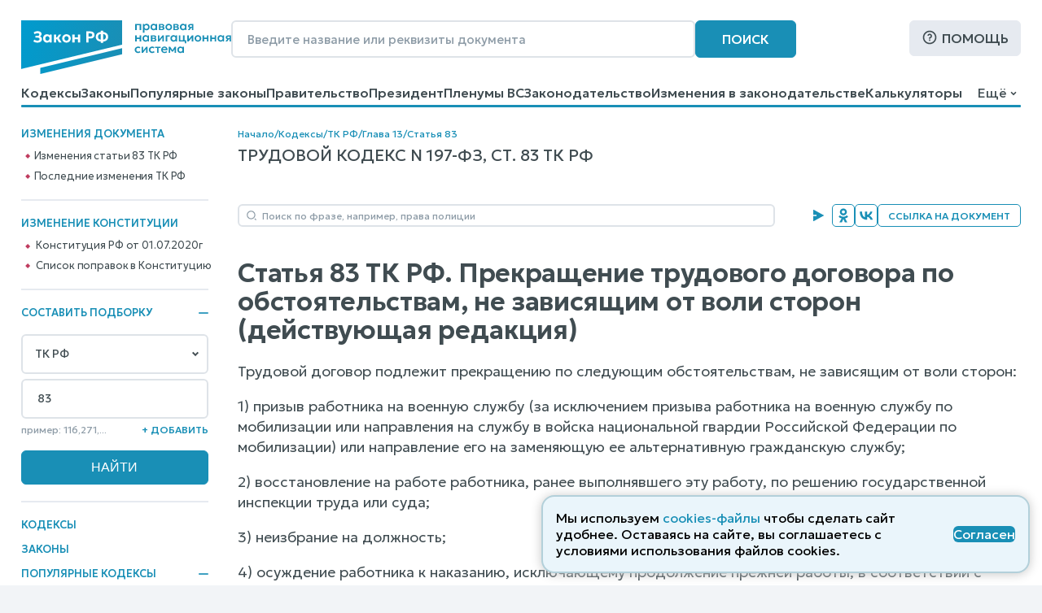

--- FILE ---
content_type: text/html; charset=utf-8
request_url: https://www.zakonrf.info/tk/83/
body_size: 26476
content:

<!DOCTYPE html>
<html lang="ru">
    <head>
        <script>
            let IS_BROWSER_MODERN = window.sessionStorage && document.documentElement.classList;

            function is_media_match(q) {
                var is_match = false;
                if ('matchMedia' in window) {
                    is_match = window.matchMedia(q).matches;
                }
                return is_match;
            }
        </script>

        <title>Статья 83 ТК РФ. Прекращение трудового договора по обстоятельствам, не зависящим от воли сторон</title>
        <meta http-equiv="Content-Type" content="text/html; charset=utf-8" />
        <meta name="viewport" content="width=device-width, initial-scale=1" />
        
        <meta name="description" content="Ст. 83 ТК РФ с комментариями и судебной практикой. Трудовой кодекс в действующей редакции. Статья 83 ТК Прекращение трудового договора по обстоятельствам, не зависящим от воли сторон" />
        <link rel="canonical" href="https://www.zakonrf.info/tk/83/" />
        
        <link href="/static/css/zakonrf.28e4b7acece9.css" rel="stylesheet" type="text/css" media="all" />

        <link rel="icon" type="image/png" href="/static/favicons/favicon-16x16.c19d82fcb196.png" sizes="16x16">
        <link rel="icon" type="image/png" href="/static/favicons/favicon-32x32.3f1773d3de7a.png" sizes="32x32">
        <link rel="icon" type="image/png" href="/static/favicons/favicon-48x48.9f67f958ebae.png" sizes="48x48">
        <link rel="shortcut icon" href="/static/favicons/favicon.a3fa37eab3b9.ico">
        <link type="image/png" sizes="96x96" rel="icon" href="/static/favicons/favicon-96x96.dd10a7c22a31.png">
        <link type="image/png" sizes="120x120" rel="icon" href="/static/favicons/favicon-120x120.3f05d1bdd28f.png">
        <link rel="apple-touch-icon" sizes="60x60" href="/static/favicons/apple-touch-icon-60x60.95a876ca3b01.png">
        <link rel="apple-touch-icon" sizes="76x76" href="/static/favicons/apple-touch-icon-76x76.5f4195ff4a71.png">
        <link rel="apple-touch-icon" sizes="120x120" href="/static/favicons/apple-touch-icon-120x120.56d1e2906133.png">
        <link rel="apple-touch-icon" sizes="152x152" href="/static/favicons/apple-touch-icon-152x152.878e2609c725.png">
        <link rel="apple-touch-icon" sizes="180x180" href="/static/favicons/apple-touch-icon-180x180.faab87baf753.png">
        <meta name="msapplication-TileColor" content="#ffffff">
        
        <meta name="msapplication-config" content="/static/favicons/browserconfig.e026565ee1f6.xml">
        <link rel="manifest" href="/static/favicons/site.7ccaadba3412.webmanifest">

        

        <script src="/static/js/zakonrf_before_load.31bfea9dfd04.js"></script>

        <script src="https://yastatic.net/pcode/adfox/loader.js" crossorigin="anonymous" async></script>

        

        <script>
            function isMobile() {
                let root_style = getComputedStyle(document.querySelector(":root"));
                return root_style.getPropertyValue("--is-mobile") === "1";

            }
        </script>
    </head>

    <body class="">

        

        <div class="site-wrapper">
            <div class="site">
                <div class="site__header">
                    
                        

<header class="site-header">
    <div class="site-header__line1">
        <div class="site-header__logo">
            


<a class="logo" href="/" title="На главную страницу">
    <img src="/static/images/logo2.bfecb6f2c25d.svg" width="258" height="66" alt="Логотип-ЗаконРФ">
</a>
        </div>
        <div class="site-header__search-box">
            <form class="search-box-full" method="get" action="/search/">
    <input class="base-input" type="search" name="search_phrase" placeholder="Введите название или реквизиты документа" value="" maxlength="100" size="50">
    <button class="base-button" type="submit">Поиск</button>
</form>
        </div>
        <div class="site-header__help">
            <a class="base-button base-button_light base-button_help" href="/help/">Помощь</a>
        </div>
    </div>
    <div class="site-header__line1_mobile">
        <div class="site-header__logo_mobile">
            


<a class="logo" href="/" title="На главную страницу">
    <img src="/static/images/logo2.bfecb6f2c25d.svg" width="258" height="66" alt="Логотип-ЗаконРФ">
</a>
        </div>
        <div class="site-header__search-box_mobile">
            <a class="mobile-button mobile-button_search" href="/search/" aria-label="Поиск"></a>
        </div>
        <div class="site-header__help_mobile">
            <a class="mobile-button mobile-button_help" href="/help/" aria-label="Помощь"></a>
        </div>
        <div class="site-header__law-collection_mobile">
            <button class="mobile-button mobile-button_law-collection" name="button_law_collection"></button>
        </div>
        <div class="site-header__mobile-menu">
            <button class="mobile-button mobile-button_mobile-menu" name="button_mobile_menu"></button>
        </div>
    </div>

    <div class="site-header__line2">
        <div id="site-header__top-menu" class="site-header__top-menu">
            

<nav class="top-menu"><ul><li class="l1"><a href="/content/view/kodeksy/"
                   title="Кодексы РФ - основной список">Кодексы</a></li><li class="l1"><a href="/content/view/zakony/"
                   title="Законы Российской Федерации">Законы</a></li><li class="l1"><a href="/content/view/popular-zakony/"
                   title="Популярные законы РФ">Популярные законы</a></li><li class="l1"><a href="/content/zakonodatelstvo/pravitelstvo-rf/"
                   title="Постановления и распоряжения Правительства Российской Федерации">Правительство</a></li><li class="l1"><a href="/content/zakonodatelstvo/prezident-rf/"
                   title="Указы и распоряжения Президента Российской Федерации">Президент</a></li><li class="l1"><a href="/content/zakonodatelstvo/plenum-verkhovnogo-suda-rf/"
                   title="Пленумы Верховного суда Российской Федерации">Пленумы ВС</a></li><li class="l1"><a href="/content/zakonodatelstvo/law-catalog/"
                   title="Законодательство Российской Федерации">Законодательство</a></li><li class="l1"><a href="/izmeneniya-v-zakonodatelstve/"
                   title="Изменения в законодательстве">Изменения в законодательстве</a></li><li class="l1"><a href="/kalkulyatory/"
                   title="">Калькуляторы</a></li><li class="l1"><a href="/articles/"
                   title="Справочные материалы">Справочные материалы</a></li><li class="l1"><a href="/dogovory/"
                   title="">Образцы договоров</a></li><li class="l1"><a href="/contact/"
                   title="Контактная информация">Контакты</a></li><li class="l1"><a href="/help/"
                   title="Помощь по работе с правовой поисковой системой">Помощь</a></li><li class="l1"><a href="/search/"
                   title="Поиск по документам">Поиск</a></li></ul></nav>
        </div>
        <div class="site-header__dropdown-menu-button">
            <button id="dropdown-menu-button" class="dropdown-menu-button">
                Ещё
            </button>
        </div>
        <div id="dropdown-menu" class="dropdown-menu"></div>
    </div>
    <div class="top-menu__hr-blue-line hr-blue-line">
        <div class="top-menu__hr-hover-line"></div>
    </div>
</header>


                    
                </div>

                <div class="site__sidebar sidebar">
                    
                        
    <aside class="sidebar-box sidebar-box_delimiter sidebar-box__diff-links">
        <div class="sidebar-box__header">
            Изменения документа
        </div>
        <nav class="vertical-menu">
            <ul class="vertical-menu__list-l2">
                
                    <li class="l2"><a href="/izmeneniya-v-zakonodatelstve/izmenenie-tk/element-ch3_r3_gl13_st83/">Изменения статьи 83 ТК РФ</a></li>
                
                    <li class="l2"><a href="/izmeneniya-v-zakonodatelstve/izmenenie-tk/">Последние изменения ТК РФ</a></li>
                
            </ul>
        </nav>
    </aside>


                        <aside class="sidebar-box sidebar-box_delimiter sidebar-box__diff-links">
    <div class="sidebar-box__header">
        Изменение конституции
    </div>
    <nav class="vertical-menu">
        <ul class="vertical-menu__list-l2">
            <li class="l2">
                <a class="constitution__text-link" href="/konstitucia/">Конституция РФ от 01.07.2020г</a>
            </li>
            <li class="l2">
                <a class="constitution__changes-link" href="/izmeneniya-v-zakonodatelstve/izmenenie-konstitucia/">Cписок поправок в Конституцию</a>
            </li>
        </ul>
    </nav>
</aside>
                    

                    

<aside class="sidebar-box sidebar-box_delimiter law-collection-box law-collection-box_desktop">
    <div class="sidebar-box__header opening-item is-opened">
        <div>Составить подборку</div>
        <button type="button"></button>
    </div>
    <div class="sidebar-box__content law-collection-box__content">
        <form id="law-collection-box__form" class="law-collection-box__form" method="post" action="/law-collections/"><input type="hidden" name="csrfmiddlewaretoken" value="KMXaFX6lGCr9EiyDSLRMciGK7d6jouD71Zt6geJTXo9J1OCXVN3aJAvtvuIZKbmr"><div class="law-collection-box__fieldset-list"><fieldset class="law-collection-box__fieldset"><select class="base-select law-collection-box__doc-select is-selected" name='doc_slug'><option value=''>Выберите закон...</option><option value="apk">АПК РФ</option><option value="gk">ГК РФ</option><option value="gpk">ГПК РФ</option><option value="kas">КАС РФ</option><option value="jk">ЖК РФ</option><option value="zk">ЗК РФ</option><option value="koap">КоАП РФ</option><option value="nk">НК РФ</option><option value="sk">СК РФ</option><option value="tk" selected="selected">ТК РФ</option><option value="uik">УИК РФ</option><option value="uk">УК РФ</option><option value="upk">УПК РФ</option><option value="budjetniy-kodeks">Бюджетный кодекс</option><option value="gradostroitelniy-kodeks">Градостроительный кодекс</option><option value="lesnoy-kodeks">Лесной кодекс</option><option value="tamozhenniy-kodeks">Таможенный кодекс</option><option value="vodniy-kodeks">Водный кодекс</option><option value="kvvt">Кодекс внутр. водного транспорта</option><option value="vozdushniy-kodeks">Воздушный кодекс</option><option value="">---------------</option><option value="konstitucia">Конституция РФ</option><option value="zozpp">ЗоЗПП (Права потребителей)</option><option value="zakon-o-personalnyh-dannyh">О персональных данных</option><option value="zakon-o-policii">Закон о Полиции</option><option value="zoboruzhii">Закон об Оружии</option><option value="zobosago">Закон об ОСАГО</option><option value="zoreklame">Закон о Рекламе</option><option value="zosvyazi">Закон о Связи</option><option value="zakon-ob-obrazovanii">Об образовании</option><option value="zakon-o-smi">Закон о СМИ</option><option value="pdd">ПДД РФ</option><option value="zakon-o-bankah">Закон о Банках</option><option value="zakon-o-bankrotstve">Закон о Банкротстве</option><option value="zakon-ob-ao">Закон об АО</option><option value="zakon-ob-ipoteke">Закон об Ипотеке</option><option value="zakon-ob-ispolnitelnom-proizvodstve">Об исполнительном производстве</option><option value="zakon-ob-ohrane-okr-sredy">Об охране окр. среды</option><option value="zakon-ob-ooo">Закон об ООО</option><option value="zakon-o-buhuchete">О бухгалтерском учете</option><option value="zakon-o-gossluzhbe">О системе госслужбы</option><option value="zakon-o-grazhdanstve">Закон о Гражданстве</option><option value="zakon-o-kkt">Закон о ККТ/ККМ</option><option value="zakon-o-licenzirovanii">О лицензировании</option><option value="zakon-o-pensiah">О трудовых пенсиях</option><option value="zakon-o-strahovyh-pensiah">О страховых пенсиях</option><option value="zakon-o-prokurature">Закон о Прокуратуре</option><option value="zakon-o-statuse-voennosluzhaschih">О статусе военнослужащих</option><option value="zakon-o-tehregulirovanii">О техрегулировании</option><option value="zakon-o-veteranah">Закон о Ветеранах</option><option value="zakon-voinskiy">О воинской службе</option><option value="zakon-nalog-imuschestvo-fizlic">О налогах на имущ. физ. лиц</option><option value="zakon-ob-alt-sluzhbe">Об альтернативной гр. службе</option><option value="zakon-ob-auditorskoy-deyatelnosti">Об аудиторской деятельности</option><option value="zakon-ob-obschestvennyh-obyedineniyah">Об общественных объединениях</option><option value="zakon-o-fermerskom-hozyaystve">О фермерском хозяйстве</option><option value="zakon-o-jnk">Закон о ЖНК</option><option value="zakon-o-nekommercheskih-organizaciyah">О некоммерческих организациях</option><option value="zakon-o-posobiyah-na-detey">О пособиях на детей</option><option value="zakon-o-soc-strahovanii">О социальном страховании</option><option value="zakon-o-strahovanii-vkladov">О страховании вкладов</option><option value="zakon-o-valutnom-kontrole">О валютном контроле</option><option value="zakon-o-vysshem-obrazovanii">О высшем образовании</option><option value="zakon-o-zemleustroystve">О землеустройстве</option><option value="zakon-o-nedrah">О недрах</option><option value="zakon-o-registracii-yurlic-ip">О госрегистрации юрлиц и ИП</option><option value="zakon-o-gosregistracii-prav-na-nedvizhimost">О госрегистрации прав на недвижимость</option><option value="zakon-o-pravovom-polozhenii-inostrancev">О правовом положении иностранцев</option><option value="zakon-o-pozharnoy-bezopasnosti">О пожарной безопасности</option><option value="zakon-o-razvitii-malsred-biznesa">О развитии малого и среднего предпринимательства</option><option value="zakon-o-legalizacii-prestupnyh-dohodov">О легализации (отмывании) преступных доходов</option><option value="zakon-o-sud-pristavah">О судебных приставах</option><option value="zakon-o-cennyh-bumagah">О рынке ценных бумаг</option><option value="zakon-o-socstrahovanii-na-proizvodstve">О соцстраховании на производстве</option><option value="zakon-o-zdorovye-grazhdan">О здоровье граждан в РФ</option></select><input class="base-input law-collection-box__st-input" name="element_nums" type="text" maxlength="255" value='83' placeholder="Введите статьи..." /><div class="law-collection-box__controls law-collection-box__controls_del"><div><hr /></div><button class="law-collection-box__del-button" type="button">Удалить</button></div></fieldset></div><div class="law-collection-box__fieldset_etalon"><fieldset class="law-collection-box__fieldset"><select class="base-select law-collection-box__doc-select" name='doc_slug'><option value=''>Выберите закон...</option><option value="apk">АПК РФ</option><option value="gk">ГК РФ</option><option value="gpk">ГПК РФ</option><option value="kas">КАС РФ</option><option value="jk">ЖК РФ</option><option value="zk">ЗК РФ</option><option value="koap">КоАП РФ</option><option value="nk">НК РФ</option><option value="sk">СК РФ</option><option value="tk">ТК РФ</option><option value="uik">УИК РФ</option><option value="uk">УК РФ</option><option value="upk">УПК РФ</option><option value="budjetniy-kodeks">Бюджетный кодекс</option><option value="gradostroitelniy-kodeks">Градостроительный кодекс</option><option value="lesnoy-kodeks">Лесной кодекс</option><option value="tamozhenniy-kodeks">Таможенный кодекс</option><option value="vodniy-kodeks">Водный кодекс</option><option value="kvvt">Кодекс внутр. водного транспорта</option><option value="vozdushniy-kodeks">Воздушный кодекс</option><option value="">---------------</option><option value="konstitucia">Конституция РФ</option><option value="zozpp">ЗоЗПП (Права потребителей)</option><option value="zakon-o-personalnyh-dannyh">О персональных данных</option><option value="zakon-o-policii">Закон о Полиции</option><option value="zoboruzhii">Закон об Оружии</option><option value="zobosago">Закон об ОСАГО</option><option value="zoreklame">Закон о Рекламе</option><option value="zosvyazi">Закон о Связи</option><option value="zakon-ob-obrazovanii">Об образовании</option><option value="zakon-o-smi">Закон о СМИ</option><option value="pdd">ПДД РФ</option><option value="zakon-o-bankah">Закон о Банках</option><option value="zakon-o-bankrotstve">Закон о Банкротстве</option><option value="zakon-ob-ao">Закон об АО</option><option value="zakon-ob-ipoteke">Закон об Ипотеке</option><option value="zakon-ob-ispolnitelnom-proizvodstve">Об исполнительном производстве</option><option value="zakon-ob-ohrane-okr-sredy">Об охране окр. среды</option><option value="zakon-ob-ooo">Закон об ООО</option><option value="zakon-o-buhuchete">О бухгалтерском учете</option><option value="zakon-o-gossluzhbe">О системе госслужбы</option><option value="zakon-o-grazhdanstve">Закон о Гражданстве</option><option value="zakon-o-kkt">Закон о ККТ/ККМ</option><option value="zakon-o-licenzirovanii">О лицензировании</option><option value="zakon-o-pensiah">О трудовых пенсиях</option><option value="zakon-o-strahovyh-pensiah">О страховых пенсиях</option><option value="zakon-o-prokurature">Закон о Прокуратуре</option><option value="zakon-o-statuse-voennosluzhaschih">О статусе военнослужащих</option><option value="zakon-o-tehregulirovanii">О техрегулировании</option><option value="zakon-o-veteranah">Закон о Ветеранах</option><option value="zakon-voinskiy">О воинской службе</option><option value="zakon-nalog-imuschestvo-fizlic">О налогах на имущ. физ. лиц</option><option value="zakon-ob-alt-sluzhbe">Об альтернативной гр. службе</option><option value="zakon-ob-auditorskoy-deyatelnosti">Об аудиторской деятельности</option><option value="zakon-ob-obschestvennyh-obyedineniyah">Об общественных объединениях</option><option value="zakon-o-fermerskom-hozyaystve">О фермерском хозяйстве</option><option value="zakon-o-jnk">Закон о ЖНК</option><option value="zakon-o-nekommercheskih-organizaciyah">О некоммерческих организациях</option><option value="zakon-o-posobiyah-na-detey">О пособиях на детей</option><option value="zakon-o-soc-strahovanii">О социальном страховании</option><option value="zakon-o-strahovanii-vkladov">О страховании вкладов</option><option value="zakon-o-valutnom-kontrole">О валютном контроле</option><option value="zakon-o-vysshem-obrazovanii">О высшем образовании</option><option value="zakon-o-zemleustroystve">О землеустройстве</option><option value="zakon-o-nedrah">О недрах</option><option value="zakon-o-registracii-yurlic-ip">О госрегистрации юрлиц и ИП</option><option value="zakon-o-gosregistracii-prav-na-nedvizhimost">О госрегистрации прав на недвижимость</option><option value="zakon-o-pravovom-polozhenii-inostrancev">О правовом положении иностранцев</option><option value="zakon-o-pozharnoy-bezopasnosti">О пожарной безопасности</option><option value="zakon-o-razvitii-malsred-biznesa">О развитии малого и среднего предпринимательства</option><option value="zakon-o-legalizacii-prestupnyh-dohodov">О легализации (отмывании) преступных доходов</option><option value="zakon-o-sud-pristavah">О судебных приставах</option><option value="zakon-o-cennyh-bumagah">О рынке ценных бумаг</option><option value="zakon-o-socstrahovanii-na-proizvodstve">О соцстраховании на производстве</option><option value="zakon-o-zdorovye-grazhdan">О здоровье граждан в РФ</option></select><input class="base-input law-collection-box__st-input" name="element_nums" type="text" maxlength="255" value='' placeholder="Введите статьи..." /><div class="law-collection-box__controls law-collection-box__controls_del"><div><hr /></div><button class="law-collection-box__del-button" type="button">Удалить</button></div></fieldset></div><div class="law-collection-box__controls law-collection-box__controls_add"><div class="law-collection-box__help">пример: 116,271,...</div><button class="law-collection-box__add-button" type="button">+&nbsp;Добавить</button></div><div class="law-collection-box__submit"><input class="base-button" type="submit" value="Найти" /></div></form>
    </div>
</aside>



                    
                        
<nav class="left-menu vertical-menu"><ul class="vertical-menu__list-l1"><li  class="l1"><a href="/content/view/kodeksy/"
                                title="Кодексы РФ - основной список">Кодексы</a></li><li  class="l1"><a href="/content/view/zakony/"
                                title="Законы Российской Федерации">Законы</a></li><li  class="l1 has-active-child"><div class="opening-item is-opened"><a href="/content/view/popular-kodeksy/"
                                title="Популярные Кодексы РФ">Популярные Кодексы</a><button type="button"></button></div><ul class="vertical-menu__list-l2"><li  class="l2"><a href="/gk/"
                                       title="Гражданский кодекс Российской Федерации (действующая редакция)">ГК РФ</a></li><li  class="l2"><a href="/nk/"
                                       title="Налоговый кодекс Российской Федерации (действующая редакция)">НК РФ</a></li><li  class="l2"><a href="/apk/"
                                       title="Арбитражный процессуальный кодекс Российской Федерации (действующая редакция)">АПК РФ</a></li><li  class="l2"><a href="/gpk/"
                                       title="Гражданский процессуальный кодекс Российской Федерации (действующая редакция)">ГПК РФ</a></li><li  class="l2"><a href="/kas/"
                                       title="Кодекс административного судопроизводства Российской Федерации (действующая редакция)">КАС РФ</a></li><li  class="l2"><a href="/jk/"
                                       title="Жилищный кодекс Российской Федерации (действующая редакция)">ЖК РФ</a></li><li  class="l2"><a href="/zk/"
                                       title="Земельный кодекс Российской Федерации (действующая редакция)">ЗК РФ</a></li><li  class="l2"><a href="/koap/"
                                       title="Кодекс об административных правонарушениях Российской Федерации (действующая редакция)">КоАП РФ</a></li><li  class="l2"><a href="/sk/"
                                       title="Семейный кодекс Российской Федерации (действующая редакция)">СК РФ</a></li><li  class="l2 is-active"><a href="/tk/"
                                       title="Трудовой кодекс Российской Федерации (действующая редакция)">ТК РФ</a></li><li  class="l2"><a href="/uik/"
                                       title="Уголовно-исполнительный кодекс Российской Федерации (действующая редакция)">УИК РФ</a></li><li  class="l2"><a href="/uk/"
                                       title="Уголовный кодекс Российской Федерации (действующая редакция)">УК РФ</a></li><li  class="l2"><a href="/upk/"
                                       title="Уголовно-процессуальный кодекс Российской Федерации (действующая редакция)">УПК РФ</a></li><li  class="l2"><a href="/budjetniy-kodeks/"
                                       title="Бюджетный кодекс Российской Федерации (действующая редакция)">Бюджетный кодекс</a></li><li  class="l2"><a href="/gradostroitelniy-kodeks/"
                                       title="Градостроительный кодекс Российской Федерации (действующая редакция)">Градостроительный</a></li><li  class="l2"><a href="/lesnoy-kodeks/"
                                       title="Лесной кодекс Российской Федерации (действующая редакция)">Лесной кодекс</a></li></ul></li><li  class="l1"><div class="opening-item is-closed"><a href="/content/view/popular-zakony/"
                                title="Популярные законы РФ">Популярные законы</a><button type="button"></button></div><ul class="vertical-menu__list-l2"><li  class="l2"><a href="/konstitucia/"
                                       title="&quot;Конституция Российской Федерации&quot; (принята всенародным голосованием 12.12.1993 с изменениями, одобренными в ходе общероссийского голосования 01.07.2020)">Конституция РФ</a></li><li  class="l2"><a href="/zozpp/"
                                       title="Закон РФ от 07.02.1992 N 2300-1 (ред. от 08.08.2024) &quot;О защите прав потребителей&quot;">о Защите Прав Потребителей</a></li><li  class="l2"><a href="/zakon-o-policii/"
                                       title="Федеральный закон от 07.02.2011 N 3-ФЗ (ред. от 28.11.2025) &quot;О полиции&quot;">Закон о Полиции</a></li><li  class="l2"><a href="/zakon-o-personalnyh-dannyh/"
                                       title="Федеральный закон от 27.07.2006 N 152-ФЗ (ред. от 08.08.2024) &quot;О персональных данных&quot;">о Персональных данных</a></li><li  class="l2"><a href="/zoboruzhii/"
                                       title="Федеральный закон от 13.12.1996 N 150-ФЗ (ред. от 15.12.2025) &quot;Об оружии&quot;">Закон об Оружии</a></li><li  class="l2"><a href="/zobosago/"
                                       title="Федеральный закон от 25.04.2002 N 40-ФЗ (ред. от 03.02.2025) &quot;Об обязательном страховании гражданской ответственности владельцев транспортных средств&quot; (с изм. и доп., вступ. в силу с 01.03.2025)">Закон об ОСАГО</a></li><li  class="l2"><a href="/zoreklame/"
                                       title="Федеральный закон от 13.03.2006 N 38-ФЗ (ред. от 31.07.2025) &quot;О рекламе&quot;">Закон о Рекламе</a></li><li  class="l2"><a href="/zosvyazi/"
                                       title="Федеральный закон от 07.07.2003 N 126-ФЗ (ред. от 26.12.2024) &quot;О связи&quot; (с изм. и доп., вступ. в силу с 01.04.2025)">Закон о Связи</a></li><li  class="l2"><a href="/zakon-ob-obrazovanii-v-rf/"
                                       title="Федеральный закон от 29.12.2012 N 273-ФЗ (ред. от 29.12.2025) &quot;Об образовании в Российской Федерации&quot;">об Образовании в РФ</a></li><li  class="l2"><a href="/zakon-o-smi/"
                                       title="Закон РФ от 27.12.1991 N 2124-1 (ред. от 23.07.2025) &quot;О средствах массовой информации&quot;">Закон о СМИ</a></li><li  class="l2"><a href="/zakon-o-bankrotstve/"
                                       title="Федеральный закон от 26.10.2002 N 127-ФЗ (ред. от 26.12.2024) &quot;О несостоятельности (банкротстве)&quot; (с изм. и доп., вступ. в силу с 01.03.2025)">Закон о Банкротстве</a></li><li  class="l2"><a href="/zakon-o-grazhdanstve/"
                                       title="Федеральный закон от 31.05.2002 N 62-ФЗ (ред. от 28.12.2022) &quot;О гражданстве Российской Федерации&quot;">Закон о Гражданстве</a></li><li  class="l2"><a href="/pdd/"
                                       title="Постановление Правительства РФ от 23.10.1993 N 1090 (ред. от 31.12.2020) &quot;О Правилах дорожного движения&quot; (вместе с &quot;Основными положениями по допуску транспортных средств к эксплуатации и обязанности должностных лиц по обеспечению безопасности дорожного движения&quot;)">ПДД</a></li></ul></li><li  class="l1"><a href="/content/zakonodatelstvo/pravitelstvo-rf/"
                                title="Постановления и распоряжения Правительства Российской Федерации">Правительство</a></li><li  class="l1"><a href="/content/zakonodatelstvo/prezident-rf/"
                                title="Указы и распоряжения Президента Российской Федерации">Президент</a></li><li  class="l1"><a href="/izmeneniya-v-zakonodatelstve/"
                                title="Изменения в законодательстве">Изменения в законодательстве</a></li><li  class="l1"><a href="/content/zakonodatelstvo/plenum-verkhovnogo-suda-rf/"
                                title="Пленумы Верховного суда Российской Федерации">Пленумы ВС</a></li><li  class="l1"><a href="/kalkulyatory/"
                                title="">Правовые калькуляторы</a></li><li  class="l1"><a href="/articles/"
                                title="Справочные материалы">Справочные материалы</a></li><li  class="l1"><a href="/dogovory/"
                                title="">Образцы договоров</a></li><li  class="l1"><div class="opening-item is-closed"><a href="/content/zakonodatelstvo/law-catalog/"
                                title="Законодательство Российской Федерации">Законодательство</a><button type="button"></button></div><ul class="vertical-menu__list-l2"><li  class="l2"><a href="/content/zakonodatelstvo/administrativnoe/"
                                       title="Административное законодательство">Административное</a></li><li  class="l2"><a href="/content/zakonodatelstvo/byudjetnoe/"
                                       title="Бюджетное законодательство">Бюджетное законодательство</a></li><li  class="l2"><a href="/content/zakonodatelstvo/v-sfere-zdravoohraneniya/"
                                       title="Законодательство в сфере здравоохранения">В сфере здравоохранения</a></li><li  class="l2"><a href="/content/zakonodatelstvo/v-sfere-informatizacii/"
                                       title="Законодательство в сфере информатизации">В сфере информатизации</a></li><li  class="l2"><a href="/content/zakonodatelstvo/v-sfere-notariata-advakatury/"
                                       title="Законодательство в сфере нотариата и адвокатуры">В сфере нотариата и адвокатуры</a></li><li  class="l2"><a href="/content/zakonodatelstvo/v-sfere-oborony/"
                                       title="Законодательство в сфере обороны">В сфере обороны</a></li><li  class="l2"><a href="/content/zakonodatelstvo/zhilischnoe/"
                                       title="Жилищное законодательство">Жилищное законодательство</a></li><li  class="l2"><a href="/content/zakonodatelstvo/investicionnoe/"
                                       title="Инвестиционное законодательство">Инвестиционное законодательство</a></li><li  class="l2"><a href="/content/zakonodatelstvo/nalogovoe/"
                                       title="Налоговое законодательство">Налоговое законодательство</a></li><li  class="l2"><a href="/content/zakonodatelstvo/o-bankah/"
                                       title="Законодательство о банках и банковской деятельности">О банках и банковской деятельности</a></li><li  class="l2"><a href="/content/zakonodatelstvo/o-bankrotstve/"
                                       title="Законодательство о банкротстве">О банкротстве</a></li><li  class="l2"><a href="/content/zakonodatelstvo/ob-obrazovanii/"
                                       title="Законодательство об образовании">Об образовании</a></li><li  class="l2"><a href="/content/zakonodatelstvo/o-vyborah/"
                                       title="Законодательство о выборах">О выборах</a></li><li  class="l2"><a href="/content/zakonodatelstvo/o-grazhdanstve-migracii/"
                                       title="Законодательство о гражданстве и миграции">О гражданстве и миграции</a></li><li  class="l2"><a href="/content/zakonodatelstvo/o-dogovorah-obyazatelstvah/"
                                       title="Законодательство о договорах и обязательствах">О договорах и обязательствах</a></li><li  class="l2"><a href="/content/zakonodatelstvo/o-prave-sobstvennosti/"
                                       title="Законодательство о праве собственности">О праве собственности</a></li><li  class="l2"><a href="/content/zakonodatelstvo/o-rynke-cennyh-bumag/"
                                       title="Законодательство о рынке ценных бумаг">О рынке ценных бумаг</a></li><li  class="l2"><a href="/content/zakonodatelstvo/o-torgovle/"
                                       title="Законодательство о торговле">О торговле</a></li><li  class="l2"><a href="/content/zakonodatelstvo/o-yurlicah/"
                                       title="Законодательство о юридических лицах">О юридических лицах</a></li><li  class="l2"><a href="/content/zakonodatelstvo/pensionnoe/"
                                       title="Пенсионное законодательство">Пенсионное законодательство</a></li><li  class="l2"><a href="/content/zakonodatelstvo/po-buhuchetu/"
                                       title="Законодательство по бухгалтерскому учету">По бухгалтерскому учету</a></li><li  class="l2"><a href="/content/zakonodatelstvo/po-valyutnomu-kontrolyu/"
                                       title="Законодательство по валютному контролю">По валютному контролю</a></li><li  class="l2"><a href="/content/zakonodatelstvo/po-gosupravleniyu/"
                                       title="Законодательство по государственному управлению">По государственному управлению</a></li><li  class="l2"><a href="/content/zakonodatelstvo/po-obschestvennym-organizaciyam/"
                                       title="Законодательство по общественным организациям">По общественным организациям</a></li><li  class="l2"><a href="/content/zakonodatelstvo/po-ohrane-okruzhayuschey-stredy/"
                                       title="Законодательство по охране окружающей среды">По охране окружающей среды</a></li><li  class="l2"><a href="/content/zakonodatelstvo/po-ohrane-pravoporyadka/"
                                       title="Законодательство по охране правопорядка">По охране правопорядка</a></li><li  class="l2"><a href="/content/zakonodatelstvo/semeynoe/"
                                       title="Семейное законодательство">Семейное законодательство</a></li><li  class="l2"><a href="/content/zakonodatelstvo/sudebnoe/"
                                       title="Судебное законодательство">Судебное законодательство</a></li><li  class="l2"><a href="/content/zakonodatelstvo/tamozhennoe/"
                                       title="Таможенное законодательство">Таможенное законодательство</a></li><li  class="l2"><a href="/content/zakonodatelstvo/transportnoe/"
                                       title="Транспортное законодательство">Транспортное законодательство</a></li><li  class="l2"><a href="/content/zakonodatelstvo/trudovoe/"
                                       title="Трудовое законодательство">Трудовое законодательство</a></li><li  class="l2"><a href="/content/zakonodatelstvo/ugolovnoe/"
                                       title="Уголовное законодательство">Уголовное законодательство</a></li><li  class="l2"><a href="/content/zakonodatelstvo/hozyaystvennoe/"
                                       title="Хозяйственное законодательство">Хозяйственное законодательство</a></li></ul></li><li  class="l1"><!--noindex--><a href="/vsud/" rel="nofollow"
                                title="Верховный суд Российской Федерации">Верховный суд</a><!--/noindex--></li><li  class="l1"><!--noindex--><a href="/arbsud/" rel="nofollow"
                                title="Арбитражные суды Российской Федерации">Арбитражные суды</a><!--/noindex--></li><li  class="l1"><!--noindex--><a href="/gorsud/" rel="nofollow"
                                title="Суды общей юрисдикции Российской Федерации">Суды общей юрисдикции</a><!--/noindex--></li><li  class="l1"><!--noindex--><a href="/mirsud/" rel="nofollow"
                                title="Участки мировых судей Российской Федерации">Участки мировых судей</a><!--/noindex--></li></ul></nav>

                    

                    <aside class="sidebar-box ads adfox-left">
    <div id="adfox_161286933236012540"></div>
    <script>
        if (! is_media_match("only all and (max-width: 1150px)")) {
                (function(w, n) {
                    w[n] = w[n] || [];
                    w[n].push([{
                        ownerId: 319856,
                        containerId: 'adfox_161286933236012540',
                        params: {
                            pp: 'g',
                            ps: 'etho',
                            p2: 'hchn'
                        }
                    }, ['desktop', 'tablet', 'phone'], {
                        tabletWidth: 830,
                        phoneWidth: 480,
                        isAutoReloads: false
                    }]);
                })(window, 'adfoxAsyncParamsAdaptive');
        }
    </script>
</aside>


                </div>

                <div class="site__content">
                    
                        
                            
                                <div class="site__breadcrumbs">
                                    <div class="breadcrumbs">
    
        
        <a href="/" title="Кодексы и Законы Российской Федерации">Начало</a>
    
        
            <div class="breadcrumbs__delimiter">/</div>
        
        <a href="/content/view/kodeksy/" title="Кодексы РФ - основной список">Кодексы</a>
    
        
            <div class="breadcrumbs__delimiter">/</div>
        
        <a href="/tk/" title="Трудовой кодекс Российской Федерации (действующая редакция)">ТК РФ</a>
    
        
            <div class="breadcrumbs__delimiter">/</div>
        
        <a href="/tk/gl13/" title="Трудовой кодекс N 197-ФЗ, Глава 13 ТК РФ">Глава 13</a>
    
        
            <div class="breadcrumbs__delimiter">/</div>
        
        <a href="/tk/83/" title="Трудовой кодекс N 197-ФЗ, ст. 83 ТК РФ">Статья 83</a>
    
</div>

                                </div>
                                
    <div class="under-breadcrumbs-header">Трудовой кодекс N 197-ФЗ, ст. 83 ТК РФ</div>

                            
                        
                    

                    
                        <aside class="ads ads__under-header adfox-top">
    <div id="adfox_166073204192398131" style="max-height:125px; overflow: hidden;"></div>
    <script>
            (function(w, n) {
                w[n] = w[n] || [];
                w[n].push([{
                    ownerId: 319856,
                    containerId: 'adfox_166073204192398131',
                    params: {
                        p1: 'crzqr',
                        p2: 'hllb',
                        pfc: 'dydzm',
                        pfb: 'kulkf'
                    }
                }, ['desktop', 'tablet', 'phone'], {
                    tabletWidth: 830,
                    phoneWidth: 480,
                    isAutoReloads: false
                }]);
            })(window, 'adfoxAsyncParamsAdaptive');
    </script>
</aside>

                    

                    <main>
                        
    <article class="law-element law-element_">
        <aside class="law-info-line">
            <div class="law-info-line__search-box-middle">
                

<form class="search-box-middle" method="get" action="/search/">
    <input class="base-input" type="search" name="search_phrase" placeholder="Поиск по фразе, например, права полиции" value="" maxlength="100" size="50">
    <button type="submit">
        <img src="/static/images/icons/search-submit-arrow.87c2c01764c7.svg" alt="Найти" width="13" height="16" />
    </button>
</form>
            </div>
            <div class="law-info-line__social-and-links">
                <!--noindex-->
<div class="social-icons">
    <div class="social-icons__icon social-icons__ok" title="Одноклассники"
        data-api-url="https://connect.ok.ru/offer?url=[url]&title=[title]"></div>
    <div class="social-icons__icon social-icons__vk" title="Вконтакте"
        data-api-url="https://vk.com/share.php?url=[url]&title=[title]"></div>
</div>
<!--/noindex-->
                
<!--noindex-->
    <aside class="copy-link-box opening-box"
                data-link_url="https://www.zakonrf.info/tk/83/"
                data-link_title = "Статья 83 ТК РФ. Прекращение трудового договора по обстоятельствам, не зависящим от воли сторон">
        <button id="copy-link-box__button" class="copy-link-box__button opening-box__button" type="button">Ссылка на документ</button>
        <div class="copy-link-box__window opening-box__window">
            <ul class="copy-link-box__tabs">
                <li data-tab-name="copy-link-box__tab1" class="copy-link-box__tab-name-button is-opened">URL</li>
                <li data-tab-name="copy-link-box__tab2" class="copy-link-box__tab-name-button">HTML</li>
                <li data-tab-name="copy-link-box__tab3" class="copy-link-box__tab-name-button">BB-код</li>
                <li data-tab-name="copy-link-box__tab4" class="copy-link-box__tab-name-button">Текст</li>
            </ul>
            <div id="copy-link-box__tab1" class="copy-link-box__tab is-opened">
                <div class="copy-link-box__link-content" contenteditable="true">https://www.zakonrf.info/tk/83/</div>
                <div class="copy-link-box__link-help">
                    URL документа
                    <button data-tab-name="copy-link-box__tab1" class="copy-link-box__copy-to-clipboard" type="button">скопировать</button>
                </div>
            </div>
            <div id="copy-link-box__tab2" class="copy-link-box__tab">
                <div class="copy-link-box__link-content" contenteditable="true">&lt;a href=&quot;https://www.zakonrf.info/tk/83/&quot;&gt;Статья 83 ТК РФ. Прекращение трудового договора по обстоятельствам, не зависящим от воли сторон&lt;/a&gt;</div>
                <div class="copy-link-box__link-help">
                    HTML-код ссылки для вставки на страницу сайта
                    <button data-tab-name="copy-link-box__tab2" class="copy-link-box__copy-to-clipboard" type="button">скопировать</button>
                </div>
            </div>
            <div id="copy-link-box__tab3" class="copy-link-box__tab">
                <div class="copy-link-box__link-content" contenteditable="true">[url=https://www.zakonrf.info/tk/83/]Статья 83 ТК РФ. Прекращение трудового договора по обстоятельствам, не зависящим от воли сторон[/url]</div>
                <div class="copy-link-box__link-help">
                    BB-код ссылки для форумов и блогов
                    <button data-tab-name="copy-link-box__tab3" class="copy-link-box__copy-to-clipboard" type="button">скопировать</button>
                </div>
            </div>
            <div id="copy-link-box__tab4" class="copy-link-box__tab">
                <div class="copy-link-box__link-content" contenteditable="true">Статья 83 ТК РФ. Прекращение трудового договора по обстоятельствам, не зависящим от воли сторон -- https://www.zakonrf.info/tk/83/</div>
                <div class="copy-link-box__link-help">
                    в виде обычного текста для соцсетей и пр.
                    <button data-tab-name="copy-link-box__tab4" class="copy-link-box__copy-to-clipboard" type="button">скопировать</button>
                </div>
            </div>
        </div>
    </aside>
<!--/noindex-->

            </div>
        </aside>

        <header>
            


            <h1 class="law-element__h1">Статья 83 ТК РФ. Прекращение трудового договора по обстоятельствам, не зависящим от воли сторон (действующая редакция)</h1>
            


        </header>
        <div class="law-element__body content-body">
            <p>Трудовой договор подлежит прекращению по следующим обстоятельствам, не зависящим от воли сторон:</p>

<p>1) призыв работника на военную службу (за исключением призыва работника на военную службу по мобилизации или направления на службу в войска национальной гвардии Российской Федерации по мобилизации) или направление его на заменяющую ее альтернативную гражданскую службу;</p>

<p>2) восстановление на работе работника, ранее выполнявшего эту работу, по решению государственной инспекции труда или суда;</p>

<p>3) неизбрание на должность;</p>

<p>4) осуждение работника к наказанию, исключающему продолжение прежней работы, в соответствии с приговором суда, вступившим в законную силу;</p>

<p>5) признание работника полностью неспособным к трудовой деятельности в соответствии с медицинским заключением, выданным в порядке, установленном федеральными законами и иными нормативными правовыми актами Российской Федерации;</p>

<p>6) смерть работника либо работодателя - физического лица, а также признание судом работника либо работодателя - физического лица умершим или безвестно отсутствующим;</p>

<p>7) наступление чрезвычайных обстоятельств, препятствующих продолжению трудовых отношений (военные действия, катастрофа, стихийное бедствие, крупная авария, эпидемия и другие чрезвычайные обстоятельства), если данное обстоятельство признано решением Правительства Российской Федерации или органа государственной власти соответствующего субъекта Российской Федерации, а также призыв работодателя - физического лица или работодателя, являющегося единственным учредителем (участником) юридического лица, одновременно обладающего полномочиями единоличного исполнительного органа этого юридического лица, на военную службу по мобилизации, объявленной Президентом Российской Федерации, или направление на службу в войска национальной гвардии Российской Федерации по мобилизации, объявленной Президентом Российской Федерации (в случае, если такой работодатель на период прохождения им военной службы по мобилизации или службы в войсках национальной гвардии Российской Федерации по мобилизации не уполномочил другое лицо на осуществление своих прав и исполнение своих обязанностей в качестве работодателя);</p>

<p>8) дисквалификация или иное административное наказание, исключающее возможность исполнения работником обязанностей по трудовому договору;</p>

<p>9) истечение срока действия, приостановление действия на срок более двух месяцев или лишение работника специального права (лицензии, права на управление транспортным средством, права на ношение оружия, другого специального права) в соответствии с федеральными законами и иными нормативными правовыми актами Российской Федерации, если это влечет за собой невозможность исполнения работником обязанностей по трудовому договору;</p>

<p>10) прекращение допуска к государственной тайне, если выполняемая работа требует такого допуска;</p>

<p>11) отмена решения суда или отмена (признание незаконным) решения государственной инспекции труда о восстановлении работника на работе;</p>

<p>12) утратил силу. - Федеральный закон от 01.12.2014 N 409-ФЗ;</p>

<p>13) возникновение установленных настоящим Кодексом, иным федеральным законом и исключающих возможность исполнения работником обязанностей по трудовому договору ограничений на занятие определенными видами трудовой деятельности.</p>

<p>Прекращение трудового договора по основаниям, предусмотренным пунктами 2, 8, 9, 10 или 13 части первой настоящей статьи, допускается, если невозможно перевести работника с его письменного согласия на другую имеющуюся у работодателя работу (как вакантную должность или работу, соответствующую квалификации работника, так и вакантную нижестоящую должность или нижеоплачиваемую работу), которую работник может выполнять с учетом его состояния здоровья. При этом работодатель обязан предлагать работнику все отвечающие указанным требованиям вакансии, имеющиеся у него в данной местности. Предлагать вакансии в других местностях работодатель обязан, если это предусмотрено коллективным договором, соглашениями, трудовым договором.</p>

<p>Часть третья утратила силу. - Федеральный закон от 01.12.2014 N 409-ФЗ.</p>

        </div>
        


        
    </article>

    <div id="under-law-region">
        
    <aside class="under-law-element-links">
        
            <a class="under-law-element-links__link"
               href="/izmeneniya-v-zakonodatelstve/izmenenie-tk/element-ch3_r3_gl13_st83/">
                <span class="under-law-element-links__text">История редакций статьи 83 ТК РФ</span>
            </a>
        
            <a class="under-law-element-links__link"
               href="/izmeneniya-v-zakonodatelstve/izmenenie-tk/">
                <span class="under-law-element-links__text">Обзор редакций ТК РФ</span>
            </a>
        
            <a class="under-law-element-links__link under-law-element-links__link_relsuddoc"
               href="#suddoc-box">
                <span class="under-law-element-links__text">Судебная практика по статье 83 ТК РФ</span>
            </a>
        
    </aside>



        
            <nav class="st-prevnext-menu">
                
                    <a class="st-prevnext-menu__item st-prevnext-menu__prev"
                       href="/tk/82/"
                       title="Обязательное участие выборного органа первичной профсоюзной организации в рассмотрении вопросов, связанных с расторжением трудового договора по инициативе работодателя">Статья 82</a>
                
                <span class="st-prevnext-menu__item">Статья 83</span>
                
                    <a class="st-prevnext-menu__item st-prevnext-menu__next"
                       href="/tk/84/"
                       title="Прекращение трудового договора вследствие нарушения установленных настоящим Кодексом или иным федеральным законом правил заключения трудового договора">Статья 84</a>
                
            </nav>
        

        
    
        <aside class="ads ads__before-law-comment ad-468x60-bottom1">
    <!-- Yandex.RTB R-A-125348-6 -->
    <div id="yandex_rtb_R-A-125348-6"></div>
    <script type="text/javascript">
        (function(w, d, n, s, t) {
            w[n] = w[n] || [];
            w[n].push(function() {
                Ya.Context.AdvManager.render({
                    blockId: "R-A-125348-6",
                    renderTo: "yandex_rtb_R-A-125348-6",
                    async: true
                });
            });
            t = d.getElementsByTagName("script")[0];
            s = d.createElement("script");
            s.type = "text/javascript";
            s.src = "//an.yandex.ru/system/context.js";
            s.async = true;
            t.parentNode.insertBefore(s, t);
        })(this, this.document, "yandexContextAsyncCallbacks");
    </script>
</aside>

    

    <div class="lawcomment-box">
        <h2 class="lawcomment-box__header">Комментарий к ст. 83 ТК РФ</h2>
        <div class="lawcomment-box__body">
            <p>1. Комментируемая статья определяет перечень обстоятельств, возникновение которых влечет прекращение трудового договора независимо от воли сторон.</p>
<p>К ним относятся:</p>
<p>1) призыв работников на военную службу или направление их на заменяющую ее альтернативную гражданскую службу, осуществляемую в соответствии с Законом о воинской обязанности и Федеральным законом "Об альтернативной гражданской службе".</p>
<p>Призыву на военную службу подлежат граждане мужского пола в возрасте от 18 до 27 лет, состоящие или обязанные состоять на воинском учете и не пребывающие в запасе.</p>
<p>Призыв граждан на военную службу осуществляется на основании указов Президента РФ. Решение о призыве гражданина на военную службу может быть принято только после достижения им 18 лет.</p>
<p>Граждане, не пребывающие в запасе, призываются на военную службу два раза в год: с 1 апреля по 15 июля и с 1 октября по 31 декабря на основании указов Президента РФ, за следующими исключениями:</p>
<p>а) граждане, проживающие в отдельных районах Крайнего Севера и отдельных местностях, приравненных к районам Крайнего Севера, перечень которых определяется Генеральным штабом Вооруженных Сил РФ, призываются на военную службу с 1 мая по 15 июля и с 1 ноября по 31 декабря;</p>
<p>б) граждане, проживающие в сельской местности и непосредственно занятые на посевных и уборочных работах, призываются на военную службу с 15 октября по 31 декабря;</p>
<p>в) граждане, являющиеся педагогическими работниками образовательных организаций, призываются на военную службу с 1 мая по 15 июля.</p>
<p>На альтернативную гражданскую службу направляются граждане мужского пола в возрасте от 18 до 27 лет, которые не пребывают в запасе, имеют право на замену военной службы по призыву альтернативной гражданской службой, лично подали заявление в военный комиссариат о желании заменить военную службу по призыву альтернативной гражданской службой и в отношении которых призывной комиссией района, города без районного деления, иного муниципального (административно-территориального) образования принято соответствующее решение (ст. 3 Федерального закона "Об альтернативной гражданской службе").</p>
<p>Основанием для прекращения трудового договора с работником, призванным на военную службу, является повестка военного комиссариата о явке на призывной пункт для отправки по месту прохождения военной службы, а направленным на альтернативную гражданскую службу - предписание военного комиссариата для убытия к месту прохождения альтернативной гражданской службы (Положение о призыве на военную службу граждан Российской Федерации, утв. Постановлением Правительства РФ от 11.11.2006 N 663; ст. 14 Федерального закона "Об альтернативной гражданской службе").</p>
<p>При прекращении трудового договора с работником в связи с призывом его на военную службу или направлением на заменяющую ее альтернативную гражданскую службу ему выплачивается выходное пособие в размере двухнедельного среднего заработка (ч. 3 ст. 178 ТК);</p>
<p>2) восстановление на работе работника, ранее выполнявшего эту работу. Данный пункт как основание для прекращения трудового договора может быть применен только по отношению к тому работнику, который принят на работу на место (должность) работника, незаконно уволенного с работы и позднее восстановленного на прежнее место работы (в должности) решением государственной инспекции труда или суда. Основанием для увольнения с работы работника в данном случае будет являться соответствующее решение о восстановлении на этой работе работника, ранее ее выполнявшего.</p>
<p>При отсутствии решения государственной инспекции труда или суда о восстановлении на работе того или иного ранее уволенного работника работник, занимающий его рабочее место (должность), не может быть уволен по п. 2 ч. 1 ст. 83. Так, не может быть уволен работник, принятый на место уволенного и восстановленного на прежнее место работы работника по решению самого работодателя.</p>
<p>Нельзя также уволить по данному основанию работника, принятого вместо лица, призванного на военную службу, но впоследствии освобожденного от несения службы и возвратившегося на работу в ту же организацию, если вопрос о его восстановлении на прежней работе не решен судом или государственной инспекцией труда.</p>
<p>Работнику, подлежащему увольнению с работы в связи с восстановлением на этой работе работника, ранее ее выполнявшего, работодатель обязан согласно ч. 2 ст. 83 предложить другую имеющуюся в организации работу. И только в том случае, если работодатель не имеет возможности перевести работника на другую работу или работник отказывается от перевода, прекращение трудового договора по п. 2 ч. 1 ст. 83 будет являться правомерным.</p>
<p>При увольнении работников на основании п. 2 ч. 1 ст. 83 им выплачивается выходное пособие в размере двухнедельного среднего заработка (ч. 3 ст. 178 ТК);</p>
<p>3) неизбрание на должность как основание прекращения трудового договора применяется лишь к тем работникам, с которыми трудовой договор был заключен в связи с избранием их на должность на определенный срок, в т.ч. по результатам конкурса.</p>
<p>Неизбрание работника на должность на новый срок будет являться правомерным основанием для прекращения с ним трудового договора при условии, если выборы (неизбрание) или конкурс проводились в точном соответствии с условиями и порядком проведения выборов (конкурса), установленными законом, иным нормативным правовым актом или уставом организации;</p>
<p>4) осуждение работника к наказанию как основание прекращения с ним трудового договора применяется только при наличии следующих условий:</p>
<p>а) работник осужден к наказанию, исключающему возможность продолжения прежней работы;</p>
<p>б) приговор суда, которым работник осужден к такому наказанию, вступил в законную силу.</p>
<p>К числу наказаний, исключающих возможность продолжения прежней работы, относятся, в частности: лишение права занимать определенные должности (ст. 47 УК РФ), арест (ст. 54 УК РФ), лишение свободы (ст. ст. 56, 57 УК РФ).</p>
<p>Если к лицу применена мера наказания, не исключающая возможность продолжения прежней работы, он не может быть уволен по п. 4 ч. 1 ст. 83;</p>
<p>5) признание работника полностью неспособным к трудовой деятельности является основанием для прекращения с ним трудового договора по п. 5 ч. 1 ст. 83 при условии, если работник полностью утратил способность к трудовой деятельности и этот факт установлен медицинским заключением, выданным в порядке, установленном федеральными законами и иными нормативными правовыми актами РФ.</p>
<p>Такое заключение может быть выдано федеральными государственными учреждениями медико-социальной экспертизы: федеральным бюро медико-социальной экспертизы, главным бюро медико-социальной экспертизы, а также бюро медико-социальной экспертизы в городах и районах, являющимися филиалами главных бюро.</p>
<p>Правила признания лица инвалидом утверждены Постановлением Правительства РФ от 20.02.2006 N 95 "О порядке и условиях признания лица инвалидом".</p>
<p>При увольнении работников, признанных полностью неспособными к трудовой деятельности (п. 5 ч. 1 ст. 83), им выплачивается выходное пособие в размере двухнедельного среднего заработка (ч. 3 ст. 178 ТК);</p>
<p>6) факт смерти работника либо работодателя - физического лица, являющийся основанием для прекращения трудового договора по п. 6 ч. 1 ст. 83, устанавливается органами записи актов гражданского состояния в соответствии с Федеральным законом от 15.11.1997 N 143-ФЗ "Об актах гражданского состояния". Трудовой договор в связи со смертью работника (работодателя - физического лица) прекращается на основании копии свидетельства о смерти, выданного в установленном порядке соответствующим органом записи актов гражданского состояния.</p>
<p>Признание работника либо работодателя - физического лица умершим или безвестно отсутствующим осуществляется судом в соответствии с ГК РФ.</p>
<p>Согласно ст. 45 ГК РФ гражданин может быть объявлен умершим, если в месте его жительства нет сведений о месте его пребывания в течение пяти лет, а если он пропал без вести при обстоятельствах, угрожающих смертью или дающих основание предполагать его гибель от определенного случая, - в течение шести месяцев.</p>
<p>Днем смерти гражданина, объявленного умершим, считается день вступления в законную силу решения суда об объявлении его умершим. В случае объявления умершим гражданина, пропавшего без вести при обстоятельствах, угрожающих смертью или дающих основание предполагать его гибель от определенного несчастного случая, суд может признать днем смерти этого гражданина день его предполагаемой гибели.</p>
<p>В соответствии со ст. 42 ГК РФ по заявлению заинтересованных лиц гражданин может быть признан судом безвестно отсутствующим, если в течение года в месте его жительства нет сведений о месте его пребывания.</p>
<p>Для рассмотрения требований о признании гражданина безвестно отсутствующим или объявления его умершим установлен особый порядок. Он заключается в том, что лицо, обратившееся с соответствующим требованием, должно объяснить, для какой цели ему необходимо такое признание. Например, работник просит признать безвестно отсутствующим работодателя - физическое лицо для прекращения с ним трудового договора и получения не выплаченной ему заработной платы. Или работодатель выдвигает данное требование в отношении работника, с которым до признания его безвестно отсутствующим не может прекратить трудовой договор.</p>
<p>Лицо, обратившееся с требованием о признании гражданина безвестно отсутствующим или умершим, должно также доказать не только отсутствие сведений о нем, но и то, что установить место нахождения отсутствующего лица невозможно;</p>
<p>7) прекращение трудового договора по п. 7 ч. 1 ст. 83, т.е. в связи с наступлением чрезвычайных обстоятельств, препятствующих продолжению трудовых отношений, допускается только в том случае, если это обстоятельство (т.е. невозможность продолжения трудовых отношений в связи с чрезвычайными ситуациями) признано таковым решением Правительства РФ или органа государственной власти соответствующего субъекта РФ.</p>
<p>Полномочия Правительства РФ и органов государственной власти субъектов РФ в данной области определены Федеральным законом от 21.12.1994 N 68-ФЗ "О защите населения и территорий от чрезвычайных ситуаций природного и техногенного характера".</p>
<p>В соответствии с названным Законом Правительство РФ на основании и во исполнение Конституции РФ, федеральных законов и нормативных актов Президента РФ издает постановления и распоряжения в области защиты населения и территорий от чрезвычайных ситуаций и обеспечивает их исполнение (ст. 10). Органы государственной власти субъектов РФ принимают в соответствии с федеральными законами законы и иные нормативные правовые акты в области защиты населения и территорий от чрезвычайных ситуаций межмуниципального и регионального характера (ст. 11).</p>
<p>Чрезвычайная ситуация - это обстановка на определенной территории, сложившаяся в результате аварии, опасного природного явления, катастрофы, стихийного или иного бедствия, которые могут повлечь или повлекли человеческие жертвы, ущерб здоровью людей или окружающей среде, значительные материальные потери и нарушение условий жизнедеятельности людей (ст. 1).</p>
<p>Для установления единого подхода к оценке чрезвычайных ситуаций природного и техногенного характера, определения границ зон чрезвычайных ситуаций и адекватного реагирования на них Постановлением Правительства РФ от 21.05.2007 N 304 утверждена классификация чрезвычайных ситуаций природного и техногенного характера. В соответствии с ней чрезвычайные ситуации природного и техногенного характера подразделяются:</p>
<p>- на чрезвычайную ситуацию локального характера, в результате которой территория, на которой сложилась чрезвычайная ситуация и нарушены условия жизнедеятельности людей (далее - зона чрезвычайной ситуации), не выходит за пределы территории объекта, при этом число людей, погибших или получивших ущерб здоровью (далее - число пострадавших), составляет не более 10 человек либо размер ущерба окружающей природной среде и материальных потерь (далее - размер материального ущерба) составляет не более 100 тыс. руб.;</p>
<p>- чрезвычайную ситуацию муниципального характера, в результате которой зона чрезвычайной ситуации не выходит за пределы территории одного поселения или внутригородской территории города федерального значения, при этом число пострадавших составляет не более 50 человек либо размер материального ущерба составляет не более 5 млн. руб., а также данная чрезвычайная ситуация не может быть отнесена к чрезвычайной ситуации локального характера;</p>
<p>- чрезвычайную ситуацию межмуниципального характера, в результате которой зона чрезвычайной ситуации затрагивает территорию двух и более поселений, внутригородских территорий города федерального значения или межселенную территорию, при этом число пострадавших составляет не более 50 человек либо размер материального ущерба составляет не более 5 млн. руб.;</p>
<p>- чрезвычайную ситуацию регионального характера, в результате которой зона чрезвычайной ситуации не выходит за пределы территории одного субъекта РФ, при этом число пострадавших составляет свыше 50 человек, но не более 500 человек либо размер материального ущерба составляет свыше 5 млн. руб., но не более 500 млн. руб.;</p>
<p>- чрезвычайную ситуацию межрегионального характера, в результате которой зона чрезвычайной ситуации затрагивает территорию двух и более субъектов Российской Федерации, при этом число пострадавших составляет свыше 50 человек, но не более 500 человек либо размер материального ущерба составляет свыше 5 млн. руб., но не более 500 млн. руб.;</p>
<p>- чрезвычайную ситуацию федерального характера, в результате которой число пострадавших составляет свыше 500 человек либо размер материального ущерба составляет свыше 500 млн. руб.</p>
<p>Следует иметь в виду, что при чрезвычайных ситуациях в соответствии со ст. ст. 56 и 88 Конституции РФ при обстоятельствах и в порядке, предусмотренных Законом о чрезвычайном положении, на территории Российской Федерации или в отдельных ее местностях может вводиться чрезвычайное положение. Чрезвычайное положение на всей территории Российской Федерации или в ее отдельных местностях вводится указом Президента РФ с незамедлительным сообщением об этом Совету Федерации и Государственной Думе.</p>
<p>Чрезвычайное положение вводится лишь при наличии обстоятельств, которые представляют собой непосредственную угрозу жизни и безопасности граждан или конституционному строю РФ и устранение которых невозможно без применения чрезвычайных мер. К таким обстоятельствам относятся:</p>
<p>- попытки насильственного изменения конституционного строя РФ, захвата или присвоения власти, вооруженный мятеж, массовые беспорядки, террористические акты, блокирование или захват особо важных объектов или отдельных местностей, подготовка и деятельность незаконных вооруженных формирований, межнациональные, межконфессиональные и региональные конфликты, сопровождающиеся насильственными действиями, создающие непосредственную угрозу жизни и безопасности граждан, нормальной деятельности органов государственной власти и органов местного самоуправления;</p>
<p>- чрезвычайные ситуации природного и техногенного характера, чрезвычайные экологические ситуации, в т.ч. эпидемии и эпизоотии, возникшие в результате аварий, опасных природных явлений, катастроф, стихийных и иных бедствий, повлекшие (могущие повлечь) человеческие жертвы, нанесение ущерба здоровью людей и окружающей природной среде, значительные материальные потери и нарушение условий жизнедеятельности населения и требующие проведения масштабных аварийно-спасательных и других неотложных работ (ст. 3 Закона о чрезвычайном положении);</p>
<p>8) дисквалификация или иное административное наказание может быть основанием прекращения трудового договора при условии, если это наказание исключает возможность исполнения работником обязанностей по трудовому договору.</p>
<p>Так, например, если к работнику применено административное наказание в виде предупреждения (ст. 3.4 КоАП РФ) или штрафа (ст. 3.5 КоАП РФ), то он не может быть уволен на основании п. 8 ч. 1 ст. 83, т.к. такие административные наказания не препятствуют исполнению работником обязанностей по трудовому договору.</p>
<p>В то же время дисквалификация работника исключает возможность выполнения им работы, предусмотренной трудовым договором.</p>
<p>Дисквалификация заключается в лишении физического лица права замещать должности федеральной государственной гражданской службы, должности государственной гражданской службы субъекта РФ, должности муниципальной службы, занимать должности в исполнительном органе управления юридического лица, входить в совет директоров (наблюдательный совет), осуществлять предпринимательскую деятельность по управлению юридическим лицом, осуществлять управление юридическим лицом в иных случаях, предусмотренных законодательством РФ, либо осуществлять деятельность по предоставлению государственных и муниципальных услуг либо деятельность в сфере подготовки спортсменов (включая их медицинское обеспечение) и организации и проведения спортивных мероприятий. Административное наказание в виде дисквалификации назначается судьей (ст. 3.11 КоАП РФ). Дисквалификация устанавливается на срок от шести месяцев до трех лет.</p>
<p>Дисквалификация может быть применена: к лицам, замещающим должности федеральной государственной гражданской службы, должности государственной гражданской службы субъекта РФ, должности муниципальной службы; к лицам, осуществляющим организационно-распорядительные или административно-хозяйственные функции в органе юридического лица; к членам совета директоров (наблюдательного совета); к лицам, осуществляющим предпринимательскую деятельность без образования юридического лица; к лицам, занимающимся частной практикой; к лицам, являющимся работниками многофункциональных центров предоставления государственных и муниципальных услуг (далее - многофункциональный центр), работниками иных организаций, осуществляющих в соответствии с законодательством РФ функции многофункционального центра, или работниками государственного учреждения, осуществляющего деятельность по предоставлению государственных услуг в области государственной регистрации прав на недвижимое имущество и сделок с ним и государственного кадастрового учета недвижимого имущества, либо к тренерам, специалистам по спортивной медицине или иным специалистам в области физической культуры и спорта, занимающим должности, предусмотренные специальным Перечнем, утв. Приказом Минспорттуризма России от 16.04.2012 N 347.</p>
<p>Прекращение трудового договора с дисквалифицированным работником на основании п. 8 ч. 1 ст. 83 возможно независимо от того, на какой срок дисквалифицирован работник. Вместе с тем следует учитывать, что в соответствии с ч. 2 комментируемой статьи увольнение работника по данному основанию допускается, если невозможно перевести работника с его письменного согласия на другую имеющуюся у работодателя работу.</p>
<p>Постановлением Правительства РФ от 11.11.2002 N 805 утверждено Положение о формировании и ведении реестра дисквалифицированных лиц, которое определяет порядок формирования и ведения реестра лиц, подвергнутых дисквалификации в соответствии с КоАП РФ.</p>
<p>Реестр дисквалифицированных лиц формируется и ведется Федеральной налоговой службой в целях обеспечения учета лиц, дисквалифицированных на основании вступивших в силу постановлений судов о дисквалификации, а также для обеспечения заинтересованных лиц информацией о дисквалифицированных лицах.</p>
<p>Копии указанных постановлений направляются вынесшими их судами в уполномоченный федеральный орган.</p>
<p>Информация, содержащаяся в реестре, является открытой.</p>
<p>Форма выписки из реестра, содержащей информацию о конкретном дисквалифицированном лице и предоставляемой заинтересованным лицам, а также порядок ее предоставления устанавливаются уполномоченным федеральным органом.</p>
<p>Запросы о предоставлении информации, содержащейся в реестре, фиксируются в реестре с указанием лица, обратившегося с запросом, даты запроса и даты предоставления информации.</p>
<p>Срок предоставления информации, содержащейся в реестре, составляет пять дней с даты получения уполномоченным федеральным органом соответствующего запроса.</p>
<p>Уполномоченный федеральный орган в 10-дневный срок со дня внесения в реестр сведений о дисквалифицированном лице направляет сведения о нем в те федеральные органы исполнительной власти, должностные лица которых в соответствии с КоАП РФ составили протоколы об административных правонарушениях, предусматривающих наказание в виде дисквалификации.</p>
<p>Исключение из реестра дисквалифицированных лиц производится:</p>
<p>- по истечении срока дисквалификации;</p>
<p>- во исполнение вступившего в силу судебного акта об отмене постановления о дисквалификации, заверенная копия которого поступила в уполномоченный федеральный орган исполнительной власти, осуществляющий формирование и ведение реестра дисквалифицированных лиц, из суда либо от ранее дисквалифицированного лица в составе приложения к заявлению об исключении из реестра дисквалифицированных лиц;</p>
<p>9) истечение срока действия, приостановление действия на срок более двух месяцев или лишение работника специального права (лицензии, права на управление транспортным средством, права на ношение оружия, другого специального права) является основанием для прекращения трудового договора, если это влечет невозможность исполнения работником обязанностей по трудовому договору (п. 9).</p>
<p>Прекращение трудового договора по данному основанию правомерно при наличии следующих условий:</p>
<p>а) если истечение срока действия, приостановление действия на срок более двух месяцев или лишение специального права работника влечет невозможность исполнения работником обязанностей по трудовому договору;</p>
<p>б) если невозможно перевести работника с его письменного согласия на другую имеющуюся у работодателя работу (как вакантную должность или работу, соответствующую квалификации работника, так и вакантную нижестоящую должность или нижеоплачиваемую работу), которую работник может выполнять с учетом его состояния здоровья.</p>
<p>Следует иметь в виду, что работодатель вправе прекратить трудовой договор с работником в связи с приостановлением действия специального права работника только в том случае, если это право приостановлено на срок более двух месяцев. Если же этот срок не превышает двух месяцев, работодатель в соответствии со ст. 76 ТК должен отстранить работника от работы на соответствующий срок (см. коммент. к указанной статье);</p>
<p>10) прекращение допуска к государственной тайне, если выполняемая работа требует такого допуска. Это обстоятельство является основанием для прекращения с работником трудового договора при наличии следующих условий:</p>
<p>- условие о неразглашении государственной тайны предусмотрено трудовым договором с работником;</p>
<p>- исполнение обязанностей по занимаемой в соответствии с договором должности связано с использованием сведений, составляющих государственную тайну;</p>
<p>- основание прекращения допуска к государственной тайне соответствует действующему законодательству (см. коммент. к ст. 57 и подп. "в" п. 6 ч. 1 ст. 81).</p>
<p>В соответствии со ст. 22 Закона о государственной тайне основаниями для отказа должностному лицу или гражданину в допуске к государственной тайне могут являться:</p>
<p>- признание его судом недееспособным, ограниченно дееспособным или рецидивистом, нахождение его под судом или следствием за государственные и иные тяжкие преступления, наличие у него неснятой судимости за эти преступления;</p>
<p>- наличие у него медицинских противопоказаний для работы с использованием сведений, составляющих государственную тайну, согласно перечню, утверждаемому федеральным органом исполнительной власти, уполномоченным в области здравоохранения и социального развития;</p>
<p>- постоянное проживание его самого и (или) его близких родственников за границей и (или) оформление указанными лицами документов для выезда на постоянное жительство в другие государства;</p>
<p>- выявление в результате проверочных мероприятий действий оформляемого лица, создающих угрозу безопасности Российской Федерации;</p>
<p>- уклонение его от проверочных мероприятий и (или) сообщение им заведомо ложных анкетных данных.</p>
<p>Допуск должностного лица или гражданина к государственной тайне может быть прекращен по решению руководителя органа государственной власти или организации в случаях:</p>
<p>- расторжения с ним трудового договора (контракта) в связи с проведением организационных и (или) штатных мероприятий;</p>
<p>- однократного нарушения им взятых на себя предусмотренных трудовым договором (контрактом) обязательств, связанных с защитой государственной тайны;</p>
<p>- возникновения обстоятельств, являющихся согласно ст. 22 названного Закона основанием для отказа должностному лицу или гражданину в допуске к государственной тайне.</p>
<p>Решение руководителя организации о прекращении допуска работника к государственной тайне и расторжении на основании этого трудового договора с ним может быть обжаловано в вышестоящую организацию или в суд.</p>
<p>Прекращение допуска к государственной тайне не освобождает работника от взятых обязательств по неразглашению сведений, составляющих государственную тайну.</p>
<p>В соответствии с ч. 2 комментируемой статьи прекращение трудового договора по п. 10 ч. 1 ст. 83 не допускается, если работодатель имеет возможность перевести работника с его согласия на другую работу;</p>
<p>11) отмена решения суда или отмена (признание незаконным) решения государственной инспекции труда о восстановлении работника на работе.</p>
<p>Данное основание прекращения трудового договора дает право работодателю прекратить трудовой договор с работником, неправомерно восстановленным на работе по решению суда или государственной инспекции труда, независимо от того, как долго работник проработал после восстановления. При этом работодатель не обязан предлагать увольняемому работнику другие имеющиеся у него вакантные должности. Однако он вправе это сделать, если сочтет необходимым и возможным;</p>
<p>12) приведение общей численности работников, являющихся иностранными гражданами или лицами без гражданства, в соответствие с допустимой долей таких работников, установленной Правительством РФ для работодателей, осуществляющих на территории РФ определенные виды экономической деятельности, является основанием прекращения трудового договора с указанными лицами при условии, если их численность у данного работодателя превышает допустимую долю, установленную Правительством РФ.</p>
<p>Трудовой договор по данному основанию прекращается не позднее окончания срока, установленного Правительством РФ для приведения работодателями, осуществляющими на территории Российской Федерации определенные виды экономической деятельности, общей численности работников, являющихся иностранными гражданами или лицами без гражданства, в соответствие с допустимой долей таких работников (ч. 3 ст. 83).</p>
<p>Потребность в привлечении иностранных работников, в т.ч. по приоритетным профессионально-квалификационным группам, с учетом политической, экономической, социальной и демографической ситуации, а также в целях оценки эффективности использования иностранной рабочей силы ежегодно определяется Правительством РФ.</p>
<p>Исполнительные органы государственной власти субъекта РФ ежегодно определяют потребность в привлечении иностранных работников, оценивают эффективность использования иностранной рабочей силы, вклад иностранных работников в социально-экономическое развитие данного субъекта РФ. Определение органами государственной власти субъекта РФ потребности в привлечении иностранных работников осуществляется в соответствии с правилами, установленными уполномоченным Правительством РФ федеральным органом исполнительной власти.</p>
<p>В целях обеспечения национальной безопасности, поддержания оптимального баланса трудовых ресурсов, содействия в приоритетном порядке трудоустройству граждан Российской Федерации, а также в целях решения иных задач внутренней и внешней политики государства Правительство РФ вправе устанавливать квоты на выдачу иностранным гражданам разрешений на работу как на территории одного или нескольких субъектов Российской Федерации, так и на всей территории Российской Федерации.</p>
<p>Подготовка предложений по определению потребности в привлечении иностранных работников, в т.ч. по приоритетным профессионально-квалификационным группам, утверждению квоты на выдачу иностранным гражданам приглашений на въезд в Российскую Федерацию в целях осуществления трудовой деятельности и квоты на выдачу иностранным гражданам разрешений на работу осуществляется уполномоченным Правительством РФ федеральным органом исполнительной власти в соответствии с правилами, установленными Правительством РФ.</p>
<p>Правила подготовки предложений по определению потребности в привлечении иностранных работников, утверждению квоты на выдачу иностранным гражданам приглашений на въезд в Российскую Федерацию в целях осуществления трудовой деятельности, а также квоты на выдачу иностранным гражданам разрешений на работу определены Постановлением Правительства РФ от 12.09.2013 N 800.</p>
<p>Формирование квоты на выдачу иностранным гражданам разрешений на работу, распределение указанной квоты по субъектам РФ и профессионально-квалификационным группам, увеличение или уменьшение размера указанной квоты и установление ее резерва осуществляются в соответствии с указанными Правилами.</p>
<p>Такие квоты могут устанавливаться в зависимости от профессии, специальности, квалификации иностранных граждан, страны их происхождения, а также в зависимости от иных экономических и (или) социальных критериев с учетом региональных особенностей рынка труда.</p>
<p>Квоты не распространяются на иностранных граждан - квалифицированных специалистов, трудоустраивающихся по имеющейся у них профессии (специальности) в соответствии с перечнем профессий (специальностей, должностей), утверждаемым федеральным органом исполнительной власти, осуществляющим функции по выработке государственной политики и нормативному правовому регулированию занятости населения, по согласованию с федеральным органом исполнительной власти, осуществляющим функции по выработке государственной политики и нормативному правовому регулированию в сфере социально-экономического развития и торговли (ст. 18.1 Федерального закона "О правовом положении иностранных граждан в Российской Федерации");</p>
<p>13) возникновение установленных ТК или иным федеральным законом и исключающих возможность исполнения работником обязанностей по трудовому договору ограничений на занятие определенными видами трудовой деятельности.</p>
<p>Данное основание прекращения трудового договора введено Федеральным законом от 23.12.2010 N 387-ФЗ в связи с установлением ограничений на занятие педагогической деятельностью.</p>
<p>Так, согласно ст. 331 ТК к педагогической деятельности не допускаются лица:</p>
<p>- лишенные права заниматься педагогической деятельностью в соответствии с вступившим в законную силу приговором суда;</p>
<p>- имеющие или имевшие судимость, подвергающиеся или подвергавшиеся уголовному преследованию (за исключением лиц, уголовное преследование в отношении которых прекращено по реабилитирующим основаниям) за преступления против жизни и здоровья, свободы, чести и достоинства личности (за исключением незаконного помещения в психиатрический стационар, клеветы и оскорбления), половой неприкосновенности и половой свободы личности, против семьи и несовершеннолетних, здоровья населения и общественной нравственности, основ конституционного строя и безопасности государства, а также против общественной безопасности;</p>
<p>- имеющие неснятую или непогашенную судимость за умышленные тяжкие и особо тяжкие преступления;</p>
<p>- признанные недееспособными в установленном федеральным законом порядке;</p>
<p>- имеющие заболевания, предусмотренные перечнем, утверждаемым федеральным органом исполнительной власти, осуществляющим функции по выработке государственной политики и нормативно-правовому регулированию в области здравоохранения (см. коммент к ст. 331).</p>
<p>В соответствии со ст. 351.1 ТК к занятию педагогической деятельностью, а также иной профессиональной деятельности в сфере образования, воспитания, развития несовершеннолетних, организации их отдыха и оздоровления, медицинского обеспечения, социальной защиты и социального обслуживания, в сфере детско-юношеского спорта, культуры и искусства с участием несовершеннолетних не допускаются лица, имеющие или имевшие судимость, подвергающиеся или подвергавшиеся уголовному преследованию (за исключением лиц, уголовное преследование в отношении которых прекращено по реабилитирующим основаниям) за преступления против жизни и здоровья, свободы, чести и достоинства личности (за исключением незаконного помещения в психиатрический стационар, клеветы и оскорбления), половой неприкосновенности и половой свободы личности, против семьи и несовершеннолетних, здоровья населения и общественной нравственности, основ конституционного строя и безопасности государства, а также против общественной безопасности (см. также Постановление Конституционного Суда РФ от 18.07.2013 N 19-П "По делу о проверке конституционности пункта 13 части первой статьи 83, абзаца третьего части второй статьи 331 и статьи 3511 Трудового кодекса Российской Федерации в связи с жалобами граждан В.К. Барабаш, А.Н. Бекасова и других и запросом Мурманской областной Думы" и коммент. к ст. 351.1).</p>
<p>2. В соответствии с ч. 2 ст. 83 прекращение трудового договора по основаниям, предусмотренным п. п. 2, 8 - 10 или 13 допускается, если невозможно перевести работника с его письменного согласия на другую имеющуюся у работодателя работу (как вакантную должность или работу, соответствующую квалификации работника, так и вакантную нижестоящую должность или нижеоплачиваемую работу), которую работник может выполнять с учетом его состояния здоровья.</p>
<p>При этом работодатель обязан предлагать работнику все отвечающие указанным требованиям вакансии, имеющиеся у него в данной местности. Предлагать вакансии в других местностях работодатель обязан, если это предусмотрено коллективным договором, соглашениями, трудовым договором. Иначе говоря, работодатель обязан в данной ситуации предлагать работнику соответствующие вакансии не только непосредственно в самой организации, в которой занят работник, но и в ее структурных подразделениях, если они расположены в той же местности. Если же вакансии имеются в структурных подразделениях, расположенных в других местностях (например, в филиале или представительстве организации), работодатель обязан предлагать их, если это предусмотрено коллективным договором, соглашениями, трудовым договором. При отсутствии у работодателя соответствующей работы, а также в случае отказа работника от предложенной ему другой работы трудовой договор с ним прекращается со ссылкой на соответствующее основание, предусмотренное ст. 83.</p>
            <div class="lawcomment-box__source">
                <div class="lawcomment-box__source-header">Источник комментария:</div>
                <div class="lawcomment-box__source-line1"> Комментарий к Трудовому кодексу Российской Федерации (постатейный) .</div>
                
                    <div class="lawcomment-box__source-line2"> Орловский Ю.П, Чиканова Л.А, Нуртдинова А.Ф., Коршунова Т.Ю., Серегина Л.В., Гаврилина А.К., Бочарникова М.А., Виноградова З.Д.; отв. ред. Ю.П. Орловский </div>
                
                
                    <div class="lawcomment-box__source-line2"> 6-е изд., испр., доп. и перераб. М.: КОНТРАКТ, ИНФРА-М, 2014 .</div>
                
            </div>
        </div>
    </div>

        
    <div id="suddoc-box" class="suddoc-box">
        
            <h2 class="suddoc-box__header">Судебная практика по статье 83 ТК РФ</h2>
        
        <div>
            <ul id="suddoc-box__list" class="suddoc-box__list">
            
                <li class="suddoc-box__item">
                    <a class="suddoc-box__item-title" href="/gorsud/doc-76df9a7c-116c-5fd3-8b1a-0ad01749cfd6/">
                        Решение по делу № 02-0764/2025 от 07.05.2025
                        
                            - О взыскании невыплаченной заработной платы, взыскании компенсации за задержку выплаты заработной платы, взыскании выходного пособия
                        
                        <br>
                        Троицкий районный суд (город Москва)
                    </a>
                    <div class="suddoc-box__item-snippet">
                        Также согласно ч. 3 ст. 178 ТК РФ при расторжении трудового договора по п. 2 ч. 1 <mark>ст. 83 ТК РФ</mark> в связи с восстановлением на работе работника, ранее выполнявшего эту работу, работнику выплачивается выходное пособие в размере двухнедельного среднего заработка, в связи с чем, с СНТ «Орбита» подлежит взысканию в пользу &lt;ФИО&gt; выходное пособие в размере сумма
                    </div>
                </li>
            
                <li class="suddoc-box__item">
                    <a class="suddoc-box__item-title" href="/gorsud/doc-c381d52b-d54d-57af-9945-b375d65188c9/">
                        Решение по делу № 2-2774/2025 от 22.04.2025
                        
                            - О взыскании единовременной компенсационной выплаты и процентов за пользование денежными средства
                        
                        <br>
                        Новгородский районный суд (Новгородская область)
                    </a>
                    <div class="suddoc-box__item-snippet">
                        трудового договора (за исключением случаев прекращения трудового договора по основаниям, предусмотренным пунктом 8 части первой статьи 77, пунктами 5 - 7 части первой <mark>статьи 83 Трудового кодекса Российской Федерации</mark>) учитель обязан возвратить в областной бюджет выплату в полном объеме. Возврат выплаты осуществляется в течение 30 календарных дней со дня прекращения трудового
                    </div>
                </li>
            
                <li class="suddoc-box__item">
                    <a class="suddoc-box__item-title" href="/gorsud/doc-8f3a9761-d6ac-58cf-8a49-5e43db7a4011/">
                        Решение по делу № 02-10948/2024 от 17.04.2025
                        
                            - О взыскании неосновательного обогащения, процентов, судебных расходов
                        
                        <br>
                        Преображенский районный суд (Город Москва)
                    </a>
                    <div class="suddoc-box__item-snippet">
                        и нарушением законодательства РФ, вследствие избрания нового правления ТСЖ «Авангард», ответчику надлежало с 28.01.2023 сложить с себя обязанности Председателя Правления ТСЖ «Авангард» в порядке п. 3 <mark>ст. 83 ТК РФ</mark>, а в течении 3-х дней передать имущество, документацию и все причитающееся, вновь избранному Правлению ТСЖ. Однако до марта 2024 включительно, ответчик, без оснований
                    </div>
                </li>
            
            </ul>

            
                <button id="suddoc-box__list2-button"
                        class="base-button base-button_white suddoc-box__list2-button"
                        type="button"
                        data-page_num="0"
                        hx-get="/ajax-court_pract/rel_court_docs-more/346396/1/"
                        hx-target="#suddoc-box__list"
                        hx-swap="beforeend">
                    Смотреть еще
                </button>
            
        </div>
    </div>

    </div>


                    </main>

                    
                        <aside class="ads ads__under-content ad-468x60-bottom1">
    <!-- Yandex.RTB R-A-125348-6 -->
    <div id="yandex_rtb_R-A-125348-6"></div>
    <script type="text/javascript">
        (function(w, d, n, s, t) {
            w[n] = w[n] || [];
            w[n].push(function() {
                Ya.Context.AdvManager.render({
                    blockId: "R-A-125348-6",
                    renderTo: "yandex_rtb_R-A-125348-6",
                    async: true
                });
            });
            t = d.getElementsByTagName("script")[0];
            s = d.createElement("script");
            s.type = "text/javascript";
            s.src = "//an.yandex.ru/system/context.js";
            s.async = true;
            t.parentNode.insertBefore(s, t);
        })(this, this.document, "yandexContextAsyncCallbacks");
    </script>
</aside>

                    
                </div>
            </div>

            <div class="site__footer">
                

<footer class="site-footer">
    <div class="site-footer__logo">
        


<a class="logo logo_footer" href="/" title="На главную страницу">
    <img src="/static/images/logo2.bfecb6f2c25d.svg" width="258" height="66" alt="Логотип-ЗаконРФ">
</a>
    </div>
    <div class="site-footer__menu">
        

<nav class="footer-menu  footer-menu_columns-2"><ul><li class="l1"><a href="/content/view/kodeksy/"
                   title="Кодексы РФ - основной список">Кодексы</a></li><li class="l1"><a href="/content/view/zakony/"
                   title="Законы Российской Федерации">Законы</a></li><li class="l1"><a href="/content/view/popular-zakony/"
                   title="Популярные законы РФ">Популярные законы</a></li><li class="l1"><a href="/content/zakonodatelstvo/pravitelstvo-rf/"
                   title="Постановления и распоряжения Правительства Российской Федерации">Правительство</a></li><li class="l1"><a href="/content/zakonodatelstvo/prezident-rf/"
                   title="Указы и распоряжения Президента Российской Федерации">Президент</a></li><li class="l1"><a href="/content/zakonodatelstvo/plenum-verkhovnogo-suda-rf/"
                   title="Пленумы Верховного суда Российской Федерации">Пленумы ВС</a></li><li class="l1"><a href="/content/zakonodatelstvo/law-catalog/"
                   title="Законодательство Российской Федерации">Законодательство</a></li><li class="l1"><a href="/izmeneniya-v-zakonodatelstve/"
                   title="Изменения в законодательстве">Изменения в законодательстве</a></li><li class="l1"><a href="/kalkulyatory/"
                   title="">Калькуляторы</a></li><li class="l1"><a href="/articles/"
                   title="Справочные материалы">Справочные материалы</a></li><li class="l1"><a href="/dogovory/"
                   title="">Образцы договоров</a></li><li class="l1"><a href="/contact/"
                   title="Контактная информация">Контакты</a></li><li class="l1"><a href="/help/"
                   title="Помощь по работе с правовой поисковой системой">Помощь</a></li><li class="l1"><a href="/search/"
                   title="Поиск по документам">Поиск</a></li></ul></nav>
    </div>
    <div class="site-footer__links">
        <nav class="footer-menu footer-menu_columns-1">
            <ul>
                <li class="l1">
                    <a href="/">Правовой навигационный сервис по законодательству РФ</a>
                </li>
                <li class="l1">
                    <a href="/politika-operatora-v-otnoshenii-obrabotki-personalnyh-dannyh/">Политика по обработке персональных данных</a>
                </li>
                <li class="l1">
                    <a href="/politika-cookies/">Политика использования cookies</a>
                </li>
                <li class="l1">
                    <a href="/">Кодексы и Законы Российской Федерации 2007-2026</a>
                </li>
                <li class="l1 site-footer__brand">
                    <a href="/">© ZAKONRF.INFO</a>
                </li>
            </ul>
        </nav>
    </div>
</footer>
            </div>
        </div>

        



<div class="mobile-menu-wrapper opening-window-wrapper opening-window-wrapper_mobile">
    <aside class="mobile-menu opening-window opening-window_mobile">
        <div class="opening-window__header-wrapper opening-window__header-wrapper_mobile">
            <div class="mobile-menu__header_mobile opening-window__header opening-window__header_mobile">
                


<a class="logo" href="/" title="На главную страницу">
    <img src="/static/images/logo2.bfecb6f2c25d.svg" width="258" height="66" alt="Логотип-ЗаконРФ">
</a>
            </div>
            <button class="opening-window__close-button opening-window__close-button_mobile" type="button"></button>
        </div>

        <div class="opening-window__content">
            
    <aside class="sidebar-box sidebar-box_delimiter sidebar-box__diff-links">
        <div class="sidebar-box__header">
            Изменения документа
        </div>
        <nav class="vertical-menu">
            <ul class="vertical-menu__list-l2">
                
                    <li class="l2"><a href="/izmeneniya-v-zakonodatelstve/izmenenie-tk/element-ch3_r3_gl13_st83/">Изменения статьи 83 ТК РФ</a></li>
                
                    <li class="l2"><a href="/izmeneniya-v-zakonodatelstve/izmenenie-tk/">Последние изменения ТК РФ</a></li>
                
            </ul>
        </nav>
    </aside>


            
            <div class="mobile-menu__section mobile-menu__left-menu">
                
            </div>
        </div>

        <p>&nbsp;</p><p>&nbsp;</p><p>&nbsp;</p> 
    </aside>
</div>

<script>
    copyLeftMenuToMobile();
</script>

        





<div class="law-collection-box-wrapper_mobile opening-window-wrapper opening-window-wrapper_mobile">
    <aside class="law-collection-box law-collection-box_mobile opening-window opening-window_mobile">
        <div class="opening-window__header-wrapper opening-window__header-wrapper_mobile">
            <div class="law-collection-box__header_mobile opening-window__header opening-window__header_mobile">Составить подборку</div>
            <button class="opening-window__close-button opening-window__close-button_mobile" type="button"></button>
        </div>
        <div class="law-collection-box__content opening-window__content">
            
        </div>
        <p>&nbsp;</p><p>&nbsp;</p><p>&nbsp;</p> 
    </aside>
</div>

<script>
    moveLawCollectionForm();
</script>

        <div class="counters">

    <!-- Yandex.Metrika counter -->
    <script type="text/javascript" >
        (function (d, w, c) {
            (w[c] = w[c] || []).push(function() {
                try {
                    w.yaCounter23665552 = new Ya.Metrika({
                        id:23665552,
                        clickmap:true,
                        trackLinks:true,
                        accurateTrackBounce:true,
                        webvisor:true
                    });
                } catch(e) { }
            });

            var n = d.getElementsByTagName("script")[0],
                s = d.createElement("script"),
                f = function () { n.parentNode.insertBefore(s, n); };
            s.type = "text/javascript";
            s.async = true;
            s.src = "https://mc.yandex.ru/metrika/watch.js";

            if (w.opera == "[object Opera]") {
                d.addEventListener("DOMContentLoaded", f, false);
            } else { f(); }
        })(document, window, "yandex_metrika_callbacks");
    </script>
    <noscript><div><img src="https://mc.yandex.ru/watch/23665552" style="position:absolute; left:-9999px;" alt="" /></div></noscript>
    <!-- /Yandex.Metrika counter -->

    
</div>
        <div class="cookies">
    <div class="cookies__body">
        Мы используем <a href="/politika-cookies/">cookies-файлы</a> чтобы сделать сайт удобнее. Оставаясь на сайте, вы соглашаетесь с условиями использования файлов cооkies.
    </div>
    <button type="submit">Согласен</button>
</div>


        

        <script src="/static/js/htmx.min.48e021f096c4.js"></script>
        <script src="/static/js/zakonrf_after_load.fb1bcfe7b05a.js"></script>
        

    </body>

</html>


--- FILE ---
content_type: image/svg+xml
request_url: https://www.zakonrf.info/static/images/icons/plus.862e2d16ab60.svg
body_size: 118
content:
<svg width="12" height="12" viewBox="0 0 12 12" fill="none" xmlns="http://www.w3.org/2000/svg">
<path d="M5.16602 5.16602V0.166016H6.83268V5.16602H11.8327V6.83268H6.83268V11.8327H5.16602V6.83268H0.166016V5.16602H5.16602Z" fill="#198FB6"/>
</svg>


--- FILE ---
content_type: image/svg+xml
request_url: https://www.zakonrf.info/static/images/icons/arrow-down.10cc64955e7c.svg
body_size: 115
content:
<svg width="8" height="6" viewBox="0 0 8 6" fill="none" xmlns="http://www.w3.org/2000/svg">
<path d="M4.00041 5.44549L0.464844 1.90999L1.64336 0.731445L4.00041 3.08849L6.35741 0.731445L7.53591 1.90999L4.00041 5.44549Z" fill="#404C51"/>
</svg>


--- FILE ---
content_type: image/svg+xml
request_url: https://www.zakonrf.info/static/images/icons/ok.b6af148aeb11.svg
body_size: 1535
content:
<svg width="12" height="18" viewBox="0 0 12 18" fill="none" xmlns="http://www.w3.org/2000/svg">
<path d="M6.00089 8.93557C7.17628 8.93557 8.2342 8.46541 9.00356 7.69605C9.77292 6.92669 10.2431 5.85813 10.2431 4.69338C10.2431 3.51794 9.77292 2.46007 9.00356 1.69071C8.2342 0.921342 7.17628 0.451172 6.00089 0.451172C4.82545 0.451172 3.76758 0.921342 2.99822 1.69071C2.22886 2.46007 1.75866 3.51794 1.75866 4.69338C1.75866 5.86882 2.22886 6.92669 2.99822 7.69605C3.76758 8.45472 4.82545 8.93557 6.00089 8.93557ZM4.64381 3.32561C4.99641 2.97297 5.4773 2.75927 6.00089 2.75927C6.53517 2.75927 7.01602 2.97297 7.35797 3.32561C7.71056 3.67825 7.92431 4.1591 7.92431 4.68269C7.92431 5.20628 7.71056 5.69782 7.35797 6.03977C7.00533 6.39241 6.52448 6.60611 6.00089 6.60611C5.46661 6.60611 4.98572 6.39241 4.64381 6.03977C4.29117 5.68713 4.07747 5.20628 4.07747 4.68269C4.07747 4.1591 4.29117 3.67825 4.64381 3.32561Z" fill="#198FB6"/>
<path d="M11.707 10.6453L10.4568 8.94625C10.382 8.85011 10.2538 8.83943 10.1576 8.91419C8.98219 9.91868 7.53961 10.5598 5.9902 10.5598C4.4408 10.5598 2.99822 9.90799 1.82278 8.91419C1.73733 8.83943 1.59839 8.85011 1.52358 8.94625L0.284063 10.6453C0.219938 10.7308 0.241313 10.8483 0.316126 10.9124C1.36331 11.7673 2.58145 12.3336 3.85308 12.6328L1.22438 17.2597C1.1603 17.3879 1.25644 17.5482 1.40606 17.5482H3.98128C4.05609 17.5482 4.13091 17.5055 4.16297 17.4307L6.00089 13.3274L7.83881 17.4307C7.87088 17.5055 7.94569 17.5482 8.02045 17.5482H10.5957C10.7453 17.5482 10.8415 17.3879 10.7667 17.2597L8.13802 12.6328C9.4096 12.3336 10.6171 11.7673 11.6643 10.9124C11.7498 10.8483 11.7605 10.7308 11.707 10.6453Z" fill="#198FB6"/>
</svg>
